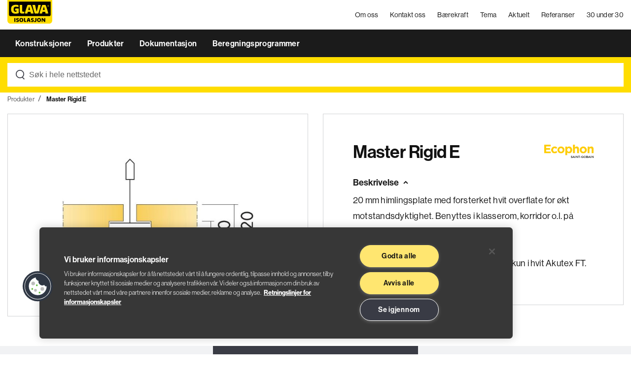

--- FILE ---
content_type: text/html;charset=utf-8
request_url: https://www.glava.no/produkter/master-rigid-e
body_size: 7188
content:
<!DOCTYPE html>
<html xmlns="http://www.w3.org/1999/xhtml" xml:lang="no" lang="no">

<head><!-- OneTrust Cookies Consent Notice start for glava.no -->
        <script src="https://cdn.cookielaw.org/scripttemplates/otSDKStub.js" data-document-language="true" type="text/javascript" charset="UTF-8" data-domain-script="d61b276e-2eb1-401e-928b-90fff094a60d"></script>
        <script type="text/javascript">
            function OptanonWrapper() { }
        </script>
        <!-- OneTrust Cookies Consent Notice end for glava.no --><link rel="stylesheet" href="https://stackpath.bootstrapcdn.com/bootstrap/4.4.1/css/bootstrap.min.css" integrity="sha384-Vkoo8x4CGsO3+Hhxv8T/Q5PaXtkKtu6ug5TOeNV6gBiFeWPGFN9MuhOf23Q9Ifjh" crossorigin="anonymous"><link rel="stylesheet" href="https://cdn.jsdelivr.net/npm/bootstrap-select@1.13.9/dist/css/bootstrap-select.min.css">
        <meta charset="UTF-8" />
        <meta name="viewport" content="width=device-width, initial-scale=1.0, maximum-scale=1" />
        <meta http-equiv="X-UA-Compatible" content="ie=edge" />
        <meta name="facebook-domain-verification" content="joq44i4p2fl6m5cpnhvpf22rqf8hgs" />

        <link rel="apple-touch-icon" sizes="57x57" href="/_/service/no.seeds.glava/asset/0000019bb2814940/images/favicon/redesign-2023/glava/apple-icon-57x57.png">
        <link rel="apple-touch-icon" sizes="60x60" href="/_/service/no.seeds.glava/asset/0000019bb2814940/images/favicon/redesign-2023/glava/apple-icon-60x60.png">
        <link rel="apple-touch-icon" sizes="72x72" href="/_/service/no.seeds.glava/asset/0000019bb2814940/images/favicon/redesign-2023/glava/apple-icon-72x72.png">
        <link rel="apple-touch-icon" sizes="76x76" href="/_/service/no.seeds.glava/asset/0000019bb2814940/images/favicon/redesign-2023/glava/apple-icon-76x76.png">
        <link rel="apple-touch-icon" sizes="114x114" href="/_/service/no.seeds.glava/asset/0000019bb2814940/images/favicon/redesign-2023/glava/apple-icon-114x114.png">
        <link rel="apple-touch-icon" sizes="120x120" href="/_/service/no.seeds.glava/asset/0000019bb2814940/images/favicon/redesign-2023/glava/apple-icon-120x120.png">
        <link rel="apple-touch-icon" sizes="144x144" href="/_/service/no.seeds.glava/asset/0000019bb2814940/images/favicon/redesign-2023/glava/apple-icon-144x144.png">
        <link rel="apple-touch-icon" sizes="152x152" href="/_/service/no.seeds.glava/asset/0000019bb2814940/images/favicon/redesign-2023/glava/apple-icon-152x152.png">
        <link rel="apple-touch-icon" sizes="180x180" href="/_/service/no.seeds.glava/asset/0000019bb2814940/images/favicon/redesign-2023/glava/apple-icon-180x180.png">
        <link rel="icon" type="image/png" sizes="192x192" href="/_/service/no.seeds.glava/asset/0000019bb2814940/images/favicon/redesign-2023/glava/android-chrome-192x192.png">
        <link rel="icon" type="image/png" sizes="32x32" href="/_/service/no.seeds.glava/asset/0000019bb2814940/images/favicon/redesign-2023/glava/favicon-32x32.png">
        <link rel="icon" type="image/png" sizes="96x96" href="/_/service/no.seeds.glava/asset/0000019bb2814940/images/favicon/redesign-2023/glava/favicon-96x96.png">
        <link rel="icon" type="image/png" sizes="16x16" href="/_/service/no.seeds.glava/asset/0000019bb2814940/images/favicon/redesign-2023/glava/favicon-16x16.png">
        <link rel="manifest" href="/_/service/no.seeds.glava/asset/0000019bb2814940/images/favicon/redesign-2023/glava/manifest.json">
        <meta name="msapplication-TileColor" content="#ffffff">
        <meta name="msapplication-TileImage" content="/_/service/no.seeds.glava/asset/0000019bb2814940/images/favicon/redesign-2023/glava/ms-icon-144x144.png">
        <meta name="theme-color" content="#ffffff">
        <meta name="format-detection" content="telephone=no">

        <link href="/_/service/no.seeds.glava/asset/0000019bb2814940/css/styles.min.css" rel="stylesheet" type="text/css" />

        <title>Glava</title>
    <meta name="description" content="20 mm himlingsplate med forsterket hvit overflate for økt motstandsdyktighet. Benyttes i klasserom, korridor o.l. på skoler.

E-kant har tilbaketrukket t-profil. Leveres kun i hvit Akutex FT." />

<meta property="og:title" content="Master Rigid E | Produkter | Ecophon" />
<meta property="og:description" content="20 mm himlingsplate med forsterket hvit overflate for økt motstandsdyktighet. Benyttes i klasserom, korridor o.l. på skoler.

E-kant har tilbaketrukket t-profil. Leveres kun i hvit Akutex FT." />
<meta property="og:site_name" content="Glava - forside" />


<meta property="og:url" content="https://www.glava.no/produkter/master-rigid-e" />

<meta property="og:type" content="article" />
<meta property="og:locale" content="no" />

<meta property="og:image" content="https://www.glava.no/produkter/master-rigid-e/_/image/f1a69a4c-36c1-48a7-b732-bc5238085b75:4fe103effe7914ab6c5161acd7d198aa54110cb0/block-1200-630/venus-e-8646833635968797071.jpg?quality=85" />
<meta property="og:image:width" content="1200" />
<meta property="og:image:height" content="630" />



<meta name="twitter:card" content="summary_large_image" />
<meta name="twitter:title" content="Master Rigid E | Produkter | Ecophon" />
<meta name="twitter:description" content="20 mm himlingsplate med forsterket hvit overflate for økt motstandsdyktighet. Benyttes i klasserom, korridor o.l. på skoler.

E-kant har tilbaketrukket t-profil. Leveres kun i hvit Akutex FT."/>

<meta name="twitter:image:src" content="https://www.glava.no/produkter/master-rigid-e/_/image/f1a69a4c-36c1-48a7-b732-bc5238085b75:4fe103effe7914ab6c5161acd7d198aa54110cb0/block-1200-630/venus-e-8646833635968797071.jpg?quality=85"/>

<meta name="twitter:site" content="@GLAVA_AS"/><title>Master Rigid E | Produkter | Ecophon - Glava - forside</title><!-- Google Tag Manager --><script>dataLayer = [];</script><script>(function(w,d,s,l,i){w[l]=w[l]||[];w[l].push({'gtm.start':new Date().getTime(),event:'gtm.js'});var f=d.getElementsByTagName(s)[0],j=d.createElement(s),dl=l!='dataLayer'?'&l='+l:'';j.async=true;j.src='//www.googletagmanager.com/gtm.js?id='+i+dl;f.parentNode.insertBefore(j,f);})(window,document,'script','dataLayer','GTM-N5F5N4H ');</script><!-- End Google Tag Manager --><style type="text/css">.dgs-video .dgs-video__poster img {
   opacity:1 !important;
}</style></head>

<body class="glava"><!-- Google Tag Manager (noscript) --><noscript><iframe src="//www.googletagmanager.com/ns.html?id=GTM-N5F5N4H " height="0" width="0" style="display:none;visibility:hidden"></iframe></noscript><!-- End Google Tag Manager (noscript) -->

    

    <div class="pop-up-site ie-11">
  <div class="pop-up-site__wrapper">
    <div class="pop-up-site__wrapper--content">

      <a href="javascript:void(0);" class="btn-close-pop-up">
        <img alt="close-pop-up.svg" src="/_/asset/no.seeds.glava:0000019bb2814940/images/icons/close-pop-up.svg">
      </a>

      <div class="articleWrapper">

        <div class="articleWrapper__content">

          <article class="contentArticle"><h2>Oppdater nettleseren din</h2>

<p>Hei! Vi ser at nettleseren din kan være utdatert. Det er ikke sikkert all funksjonalitet eller innhold blir vist på riktig måte. Vi anbefaler deg derfor å oppdatere nettleseren din.</p>

<p><strong>Finn din nettleser her</strong></p>

<p><a href="https://www.google.com/chrome/" target="_blank">Google Chrome (anbefalt)</a></p>

<p><a href="https://www.mozilla.org/en-US/firefox/new/" target="_blank">Mozilla Firefox</a></p>

<p><a href="https://www.microsoft.com/en-us/edge" target="_blank">Microsoft Edge (har erstattet Internet Explorer)</a></p>
</article>

        </div>

      </div>

      <div class="btnWrapper">
        <a href="javascript:void(0);">Lukk og gå til glava.no</a>
      </div>

    </div>
  </div>
</div>


    


    <nav class="mainNav static">
  <header class="header mb-0">

    <div class="mainMenu__wrapper">
      <nav class="main__menu top">
        <div class="container">
          <div class="row">
            <div class="col-lg-12">
              <div class="content">
                <a href="https://www.glava.no/"
                  target="_self"
                  title="Glava - forside"
                  class="main__menu--logo">
                  <div class="logo logo--desktop">
                    
    
    <img alt=""
        src="https://www.glava.no/produkter/master-rigid-e/_/image/b456a0ee-cdb0-4efa-b5d8-a856c57ce931:dcae38e96e688c62a7b8713a34301bf4df16fde5/width-800/glava-standard-vector.svg"
        title="glava-standard-vector" class="logo-dark"
    >

                    <!-- <div th:if="${footer.footer_logo}"
                        th:insert="~{../../../views/image.html :: image(imgObj=${footer.footer_logo}, imgClass='logo-light')}"
                        th:remove="tag">
                    </div> -->
                  </div>
                  <div class="logo logo--mobile">
                    
    
    <img alt=""
        src="https://www.glava.no/produkter/master-rigid-e/_/image/b57c06e3-5a89-4fab-b5a6-3642dc120415:d93687f84a2dfc53b8735aa26d76eb8ace7a45b2/width-800/Glava%20Isolasjon%20Logo.svg"
        title="Glava Isolasjon Logo" class="logo-dark"
    >

                  </div>
                </a>
                <div class="mobileIcons">
                  <a href="https://www.glava.no/om-oss"
                    target="_self"
                    title="Om oss"
                    class="main__menu--item hide-responsive">Om oss</a><a href="https://www.glava.no/kontakt-oss"
                    target="_self"
                    title="Kontakt oss"
                    class="main__menu--item hide-responsive">Kontakt oss</a><a href="https://www.glava.no/baerekraft"
                    target="_self"
                    title="Bærekraft"
                    class="main__menu--item hide-responsive">Bærekraft</a><a href="https://www.glava.no/tema"
                    target="_self"
                    title="Tema"
                    class="main__menu--item hide-responsive">Tema</a><a href="https://www.glava.no/aktuelt"
                    target="_self"
                    title="Aktuelt"
                    class="main__menu--item hide-responsive">Aktuelt</a><a href="https://www.glava.no/referanser"
                    target="_self"
                    title="Referanser"
                    class="main__menu--item hide-responsive">Referanser</a><a href="https://www.glava.no/30-under-30"
                    target="_self"
                    title="30 under 30"
                    class="main__menu--item hide-responsive">30 under 30</a>
                  <a href="javascript:void(0);"
                    title=""
                    class="main__menu--item dropDown search"
                    data-item-menu="search"></a>
                  <a href="javascript:void(0);"
                    title=""
                    class="main__menu--item menu-hamburguer">
                      <div class="hamburger-menu">
                        <div class="bar"></div>
                      </div>
                  </a>
                </div>
              </div>
            </div>
          </div>
        </div>
      </nav>
      <nav class="main__menu main__menuDropDown bot hide-responsive">
        <div class="container">
          <div class="row">
            <div class="col-lg-12">
              <div class="hide-responsive">
                <a href="https://www.glava.no/konstruksjoner"
                  title="Konstruksjoner"
                  class="main__menu--item"
                  data-item-menu="1">
                  Konstruksjoner
                </a><a href="https://www.glava.no/produkter"
                  title="Produkter"
                  class="main__menu--item"
                  data-item-menu="2">
                  Produkter
                </a><a href="https://www.glava.no/dokumentasjon"
                  title="Dokumentasjon"
                  class="main__menu--item"
                  data-item-menu="3">
                  Dokumentasjon
                </a><a href="https://www.glava.no/beregningsprogrammer"
                  title="Beregningsprogrammer"
                  class="main__menu--item"
                  data-item-menu="4">
                  Beregningsprogrammer
                </a>
              </div>
            </div>
          </div>
        </div>
      </nav>
    </div>

    <div class="header__bottom search">
      <div class="container">
        <div class="row">
          <div class="col-lg-12">

            <div class="searchbar__wrapper searchbar-autocomplete searchbar-autocomplete--clean">
              <form action=https://www.glava.no/sok>
                <div class="form-group searchbar">
                  <input class="searchbar-autocomplete__input form-control" id="autocompleteHeader" type="text" name="s" placeholder="Søk i hele nettstedet" autocomplete="off" data-autocomplete-service="https://www.glava.no/produkter/master-rigid-e/_/service/no.seeds.glava/autocomplete" />
                  <div class="result-autocomplete">
                    <div class="result-autocomplete__text">Ser du etter ...</div>
                    <div class="items"></div>
                    <div class="result-autocomplete__text">Kategorier</div>
                    <div class="category"></div>
                    <div class="seeAll"></div>
                  </div>
                </div>
              </form>
            </div>

          </div>
        </div>
      </div>
    </div>

    <div class="dropDownMenu">
      <div class="dropDownMenu__wrapper">
        <div class="container">

          <div class="dropDownItems" data-item-menu-target="1">
            <div class="row">
              <div class="col-md-3 offset-md-1">
                <span class="dropDownMenu__wrapper--item see-all">
                  <a href="javascript:void(0)">
                    
                  </a>
                </span>
              </div>
            </div>
            <div class="row">
              
            </div>
          </div>

          <div class="dropDownItems" data-item-menu-target="2">
            <div class="row">
              <div class="col-md-3 offset-md-1">
                <span class="dropDownMenu__wrapper--item see-all">
                  <a href="javascript:void(0)">
                    
                  </a>
                </span>
              </div>
            </div>
            <div class="row">
              
            </div>
          </div>

          <div class="dropDownItems" data-item-menu-target="3">
            <div class="row">
              <div class="col-md-3 offset-md-1">
                <span class="dropDownMenu__wrapper--item see-all">
                  <a href="javascript:void(0)">
                    
                  </a>
                </span>
              </div>
            </div>
            <div class="row">
              
            </div>
          </div>

          <div class="dropDownItems" data-item-menu-target="4">
            <div class="row">
              <div class="col-md-3 offset-md-1">
                <span class="dropDownMenu__wrapper--item see-all">
                  <a href="javascript:void(0)">
                    
                  </a>
                </span>
              </div>
            </div>
            <div class="row">
              
            </div>
          </div>

          <div class="dropDownItems search"
               data-item-menu-target="search">

            <div class="row">
              <div class="col-lg-10 offset-lg-1">
                <div class="search__wrapper">
                  <form action=https://www.glava.no/sok>
                    <div class="form-group searchbar">
                      <input type="search"
                             class="form-control"
                             name="s"
                             autocomplete="off"
                             placeholder="" />
                      <button class="arrow-button"><img src="/_/asset/no.seeds.glava:0000019bb2814940/images/icons/search-arrow-icon-light.svg"
                             alt="Search"
                             title="Search" /></button>
                    </div>
                  </form>
                </div>
              </div>
            </div>

          </div>

        </div>
        <div class="overlayPage"></div>
      </div>
    </div>

    <div class="sideBarMenu">
      <div class="sideBarMenu__wrapper">

        <div class="sideBarMenu__wrapper--content">
          <div class="items">
            <span class="">
              <a href="https://www.glava.no/konstruksjoner"
                 title="Konstruksjoner"
                 class="item noDropDownTitle">Konstruksjoner</a>

            </span><span class="">
              <a href="https://www.glava.no/produkter"
                 title="Produkter"
                 class="item noDropDownTitle">Produkter</a>

            </span><span class="">
              <a href="https://www.glava.no/dokumentasjon"
                 title="Dokumentasjon"
                 class="item noDropDownTitle">Dokumentasjon</a>

            </span><span class="">
              <a href="https://www.glava.no/beregningsprogrammer"
                 title="Beregningsprogrammer"
                 class="item noDropDownTitle">Beregningsprogrammer</a>

            </span>

            <span>
              <a href="https://www.glava.no/om-oss"
                 target="_self"
                 title="Om oss"
                 class="item">
                Om oss
              </a>
            </span><span>
              <a href="https://www.glava.no/kontakt-oss"
                 target="_self"
                 title="Kontakt oss"
                 class="item">
                Kontakt oss
              </a>
            </span><span>
              <a href="https://www.glava.no/baerekraft"
                 target="_self"
                 title="Bærekraft"
                 class="item">
                Bærekraft
              </a>
            </span><span>
              <a href="https://www.glava.no/tema"
                 target="_self"
                 title="Tema"
                 class="item">
                Tema
              </a>
            </span><span>
              <a href="https://www.glava.no/aktuelt"
                 target="_self"
                 title="Aktuelt"
                 class="item">
                Aktuelt
              </a>
            </span><span>
              <a href="https://www.glava.no/referanser"
                 target="_self"
                 title="Referanser"
                 class="item">
                Referanser
              </a>
            </span><span>
              <a href="https://www.glava.no/30-under-30"
                 target="_self"
                 title="30 under 30"
                 class="item">
                30 under 30
              </a>
            </span>

            <span>
              <a href="https://www.glava.no/jobbe-i-glava/ledige-stillinger"
                 target="_self"
                 title="Ledige stillinger"
                 class="item">Ledige stillinger</a>
            </span><span>
              <a href="https://www.glava.no/jobbe-i-glava"
                 target="_self"
                 title="Jobbe hos oss"
                 class="item">Jobbe hos oss</a>
            </span><span>
              <a href="https://www.glava.no/prislister-og-fraktlister"
                 target="_self"
                 title="Prislister"
                 class="item">Prislister</a>
            </span><span>
              <a href="https://www.glava.no/kontakt-oss/teknisk-support"
                 target="_self"
                 title="Teknisk support"
                 class="item">Teknisk support</a>
            </span>

            <span>
              <a href="https://www.glava.no/om-oss/personvern-i-glava"
                 target="_self"
                 title="Personvern"
                 class="item">Personvern</a>
            </span><span>
              <a href="https://www.glava.no/om-oss/bruk-av-cookies"
                 target="_self"
                 title="Bruk av cookies"
                 class="item">Bruk av cookies</a>
            </span>
          </div>

        </div>
      </div>

      <div class="overlayPage"></div>
    </div>

  </header>
</nav>



<nav class="mainNav fixed" aria-hidden="true">
  <header class="header">

    <div class="mainMenu__wrapper">

      <div class="container">
        <div class="row">
          <div class="col-lg-12">

            <nav class="main__menu top">
              <a href="https://www.glava.no/om-oss"
                target="_self"
                title="Om oss"
                class="main__menu--item hide-responsive">Om oss</a><a href="https://www.glava.no/kontakt-oss"
                target="_self"
                title="Kontakt oss"
                class="main__menu--item hide-responsive">Kontakt oss</a><a href="https://www.glava.no/baerekraft"
                target="_self"
                title="Bærekraft"
                class="main__menu--item hide-responsive">Bærekraft</a><a href="https://www.glava.no/tema"
                target="_self"
                title="Tema"
                class="main__menu--item hide-responsive">Tema</a><a href="https://www.glava.no/aktuelt"
                target="_self"
                title="Aktuelt"
                class="main__menu--item hide-responsive">Aktuelt</a><a href="https://www.glava.no/referanser"
                target="_self"
                title="Referanser"
                class="main__menu--item hide-responsive">Referanser</a><a href="https://www.glava.no/30-under-30"
                target="_self"
                title="30 under 30"
                class="main__menu--item hide-responsive">30 under 30</a>

                <a href="https://www.glava.no/"
                  target="_self"
                  title="Glava - forside"
                  class="main__menu--logo"
                  tabindex="-1">
                  <div class="logo logo--desktop">
                    
    
    <img alt=""
        src="https://www.glava.no/produkter/master-rigid-e/_/image/b456a0ee-cdb0-4efa-b5d8-a856c57ce931:dcae38e96e688c62a7b8713a34301bf4df16fde5/width-800/glava-standard-vector.svg"
        title="glava-standard-vector" class="logo-dark"
    >


                    <!-- <div th:if="${footer.footer_logo}"
                        th:insert="~{../../../views/image.html :: image(imgObj=${footer.footer_logo}, imgClass='logo-light')}"
                        th:remove="tag">
                    </div> -->
                  </div>
                  <div class="logo logo--mobile">
                    
    
    <img alt=""
        src="https://www.glava.no/produkter/master-rigid-e/_/image/b57c06e3-5a89-4fab-b5a6-3642dc120415:d93687f84a2dfc53b8735aa26d76eb8ace7a45b2/width-800/Glava%20Isolasjon%20Logo.svg"
        title="Glava Isolasjon Logo" class="logo-dark"
    >

                  </div>
                </a>

                <div class="mobileIcons">
                  <a href="javascript:void(0);"
                  title=""
                  class="main__menu--item dropDown search"
                  data-item-menu="search"></a>
                  <a href="javascript:void(0);"
                    title=""
                    class="main__menu--item menu-hamburguer">
                      <div class="hamburger-menu">
                        <div class="bar"></div>
                      </div>
                  </a>
                </div>
            </nav>

            <nav class="main__menu main__menuDropDown  bot">
              <div class="hide-responsive">
                <a href="https://www.glava.no/konstruksjoner"
                  title="Konstruksjoner"
                  class="main__menu--item"
                  tabindex="-1" data-item-menu="1">
                  Konstruksjoner
                </a><a href="https://www.glava.no/produkter"
                  title="Produkter"
                  class="main__menu--item"
                  tabindex="-1" data-item-menu="2">
                  Produkter
                </a><a href="https://www.glava.no/dokumentasjon"
                  title="Dokumentasjon"
                  class="main__menu--item"
                  tabindex="-1" data-item-menu="3">
                  Dokumentasjon
                </a><a href="https://www.glava.no/beregningsprogrammer"
                  title="Beregningsprogrammer"
                  class="main__menu--item"
                  tabindex="-1" data-item-menu="4">
                  Beregningsprogrammer
                </a>
              </div>
            </nav>

            <div class="header__bottom search">
              <div class="searchbar__wrapper searchbar-autocomplete searchbar-autocomplete--clean">
                <form action=https://www.glava.no/sok>
                  <div class="form-group searchbar">
                    <input class="searchbar-autocomplete__input form-control" tabindex="-1" id="autocompleteHeaderFixed"  type="text" name="s" placeholder="Søk i hele nettstedet" autocomplete="off" data-autocomplete-service="https://www.glava.no/produkter/master-rigid-e/_/service/no.seeds.glava/autocomplete" />
                    <div class="result-autocomplete">
                      <div class="result-autocomplete__text">Ser du etter ...</div>
                      <div class="items"></div>
                      <div class="result-autocomplete__text">Kategorier</div>
                      <div class="category"></div>
                      <div class="seeAll"></div>
                    </div>
                  </div>
                </form>
              </div>
            </div>

          </div>
        </div>
      </div>

    </div>

    <div class="dropDownMenu">
      <div class="dropDownMenu__wrapper">
        <div class="container">

          <div class="dropDownItems search"
               data-item-menu-target="search">

            <div class="row">
              <div class="col-lg-10 offset-lg-1">
                <div class="search__wrapper">
                  <form action=https://www.glava.no/sok>
                    <div class="form-group searchbar">
                      <input type="search"
                             class="form-control"
                             name="s"
                             autocomplete="off"
                             placeholder="" />
                      <button class="arrow-button"><img src="/_/asset/no.seeds.glava:0000019bb2814940/images/icons/search-arrow-icon-light.svg"
                             alt="Search"
                             title="Search" /></button>
                    </div>
                  </form>
                </div>
              </div>
            </div>

          </div>

        </div>
        <div class="overlayPage"></div>
      </div>
    </div>

  </header>
</nav>


    

    <div class="" data-portal-region="main">
        
            <main data-portal-component-type="layout">
  <div class="product-page" data-product-id="60581ba7cff47e000d3438d0" data-store-visits-service="/produkter/master-rigid-e/_/service/no.seeds.glava/store-visits">

    <!-- This is the same breadcrumbs as the other pages, but with the class "breadcrumbs--slash" -->
    <div class="container">
      <div class="row">
        <div class="col-lg-12">
          <ol class="breadcrumbs breadcrumbs--slash" itemscope itemtype="https://schema.org/BreadcrumbList">
            <li itemprop="itemListElement" itemscope itemtype="https://schema.org/ListItem">
              <a class="item" itemprop="item" href="https://www.glava.no/produkter">
                <span itemprop="name">Produkter</span>
              </a>
              
              <meta itemprop="position" content="1" />
            </li>
            <li itemprop="itemListElement" itemscope itemtype="https://schema.org/ListItem">
              
              <span class="item" itemprop="item" itemid="https://www.glava.no/produkter/master-rigid-e">
                <span itemprop="name">Master Rigid E</span>
              </span>
              <meta itemprop="position" content="2" />
            </li>
          </ol>
        </div>
      </div>
    </div>

    <section class="product-page__header">
      <div class="container">
        <div class="row">
          <div class="col-lg-6 product-image">
            <figure>
              
    
    <img alt=""
        src="https://www.glava.no/produkter/master-rigid-e/_/image/f1a69a4c-36c1-48a7-b732-bc5238085b75:4fe103effe7914ab6c5161acd7d198aa54110cb0/width-593/venus-e-8646833635968797071.jpg"
        title="venus-e-8646833635968797071"
    >

            </figure>
          </div>
          <div class="col-lg-6 product-description">
            <div class="wrapper">
              <div class="product-name">
                <h1>Master Rigid E</h1>
                <img src="https://www.glava.no/_/service/no.seeds.glava/asset/0000019bb2814940/images/Ecophon_Logo.jpg" alt="ecophon" />
              </div>
              <div class="description-dropdown">
                <button class="dropdown-title">Beskrivelse</button>
                <div class="dropdown-content">
                  <p>20 mm himlingsplate med forsterket hvit overflate for økt motstandsdyktighet. Benyttes i klasserom, korridor o.l. på skoler.<br><br>E-kant har tilbaketrukket t-profil. Leveres kun i hvit Akutex FT.</p>
                </div>
              </div>
              
            </div>
          </div>
        </div>
      </div>
    </section>

    <div class="product-tabs">

      <!-- Tab links -->
      <section class="product-tabs__links">
        <div class="color-background">
          <div class="container">
            <div class="row">
              <div class="col-12">
                <div class="wrapper">
                  <button
                    class="tab-link"
                    onclick="openProductTab(event, &#39;documentation-tab&#39;)" data-id="documentation-tab" data-anchor="dokumentasjon"
                  >
                    <span>Dokumentasjon</span>
                  </button><button
                    class="tab-link active"
                    onclick="openProductTab(event, &#39;table-tab&#39;)" data-id="table-tab" data-anchor="produktdata"
                  >
                    <span>Produktdata</span>
                  </button><button
                    class="tab-link"
                    onclick="openProductTab(event, &#39;related-products-tab&#39;)" data-id="related-products-tab" data-anchor="relaterte-produkter"
                  >
                    <span>Relaterte produkter</span>
                  </button>
                </div>
              </div>
            </div>
          </div>
        </div>
      </section>

      <!-- If only one tab is available -->
      <!-- SHOW "product-tabs__category-title" -->
      <!-- and HIDE "product-tabs__links" -->
      

      <div class="product-tabs__tabs">
        <div class="container">
          <div class="row">
            <div class="col-12">
              <!-- Description Tab content -->
              <section id="description-tab" class="tabcontent">
                <div class="row">
                  <div class="col-xl-6 offset-xl-1 col-lg-9 offset-lg-1">
                    
                  </div>
                </div>
              </section>

              <!-- Documentation Tab content -->
              <section id="documentation-tab" class="tabcontent">
                <ul class="doc-list">
                  <li>
                    <h4>Produktdatablad Ecophon Master Rigid E</h4>
                    <div class="buttons">
                      <button class="btn btn--share" data-document-url="https://www.glava.no/produkter/master-rigid-e/master-rigid-e-product-se.pdf">Del</button>
                      <a href="https://www.glava.no/produkter/master-rigid-e/master-rigid-e-product-se.pdf" target="_blank" class="btn btn--download">Last ned</a>
                    </div>
                    <a style="display: none" class="copy" title="">Link kopiert til clip-board</a>
                  </li>
                  <li>
                    <h4>FDV Ecophon - Vedlikeholdsanvisninger</h4>
                    <div class="buttons">
                      <button class="btn btn--share" data-document-url="https://www.glava.no/produkter/master-rigid-e/fdv-vedlikeholdsanvisninger-ecophon.pdf">Del</button>
                      <a href="https://www.glava.no/produkter/master-rigid-e/fdv-vedlikeholdsanvisninger-ecophon.pdf" target="_blank" class="btn btn--download">Last ned</a>
                    </div>
                    <a style="display: none" class="copy" title="">Link kopiert til clip-board</a>
                  </li>
                  <li>
                    <h4>DOP Ecophon Master</h4>
                    <div class="buttons">
                      <button class="btn btn--share" data-document-url="https://www.glava.no/produkter/master-rigid-e/dop-e002-2022-03-07-master.pdf">Del</button>
                      <a href="https://www.glava.no/produkter/master-rigid-e/dop-e002-2022-03-07-master.pdf" target="_blank" class="btn btn--download">Last ned</a>
                    </div>
                    <a style="display: none" class="copy" title="">Link kopiert til clip-board</a>
                  </li>
                  <li>
                    <h4>M1 Sertifikat Ecophon Focus, Master, Solo, Combison</h4>
                    <div class="buttons">
                      <button class="btn btn--share" data-document-url="https://www.glava.no/produkter/master-rigid-e/m1-ecophon-focus-master-solo-combison-1.pdf">Del</button>
                      <a href="https://www.glava.no/produkter/master-rigid-e/m1-ecophon-focus-master-solo-combison-1.pdf" target="_blank" class="btn btn--download">Last ned</a>
                    </div>
                    <a style="display: none" class="copy" title="">Link kopiert til clip-board</a>
                  </li>
                  <li>
                    <h4>EPD Ecophon Master Rigid</h4>
                    <div class="buttons">
                      <button class="btn btn--share" data-document-url="https://www.glava.no/produkter/master-rigid-e/epd-ecophon-master-rigid.pdf">Del</button>
                      <a href="https://www.glava.no/produkter/master-rigid-e/epd-ecophon-master-rigid.pdf" target="_blank" class="btn btn--download">Last ned</a>
                    </div>
                    <a style="display: none" class="copy" title="">Link kopiert til clip-board</a>
                  </li>
                </ul>
              </section>

              <!-- Table Tab content -->
              <section id="table-tab" class="tabcontent active">
                <div class="card-body card-body__content">
                  <div class="row">
  <div class="col-12">
    <div class="table__container">
      <div class="deduction-table" data-header_rows="2" data-label_cols="0">
        <div class="table-wrapper">
          <div class="table-scroller table-glava">
             <table>                        <thead>                          <tr>                            <th rowspan="2">Dimension/ beskrivelse</th>                            <th colspan="4">INNHOLD PR. PAKKE</th>                            <th rowspan="2">NOBB-nr</th>                            <th rowspan="2">Varenr</th>                          </tr>                          <tr>                            <th>stk</th><th>&nbsp;</th><th>m²</th><th>m³</th>                          </tr>                        </thead>                        <tbody>                                        <tr productid="60581f60e21b84000c2e2e73">               <td>20 x 600 x 600 mm</td>               <td>20</td><td>*</td><td>7.20</td><td>0.16</td>                              <td>46429422</td>               <td>782905</td>            </tr>            <tr productid="60581f6052faff000ce96eb7">               <td>20 x 600 x 1200 mm</td>               <td>10</td><td>*</td><td>7.20</td><td>0.16</td>                              <td>46429766</td>               <td>782906</td>            </tr>                        </tbody></table>                        <caption>* Ikke lagerført, leveres på bestilling, minstekvantum kan forekomme.</caption>                
          </div>
        </div>
      </div>
    </div>
  </div>
</div>

                </div>
              </section>

              <!-- Related Products Tab content -->
              <section id="related-products-tab" class="tabcontent">
                <div class="row">
                  <!-- This is the same product list that is in the "new-search-products" page -->
                  <!-- But without buttons -->
                  <div class="col-lg-12 list-wrapper">
                    <div class="product-list product-list--grid-view">
                      <div class="product-list__item">
                        <div class="wrapper">
                          <a href="/produkter/master-rigid-gamma-dp">
                            <div class="image-wrapper">
                              <figure class="img aspectRatio--1x1">
                                <img
                                  src="https://www.glava.no/produkter/master-rigid-e/_/image/ae6913f0-b4bd-41d0-9fd6-508740e85728:52e4961497bda82a0c86efa47ffe12aac1d061a0/width-800/rigid-dp-detalj.jpg"
                                  title="rigid-dp-detalj"
                                />
                              </figure>
                            </div>
                            <div class="description">
                              <h2>Master Rigid Gamma Dp</h2>
                            </div>
                          </a>
                        </div>
                      </div>
                      <div class="product-list__item">
                        <div class="wrapper">
                          <a href="/produkter/master-rigid-gamma-e">
                            <div class="image-wrapper">
                              <figure class="img aspectRatio--1x1">
                                <img
                                  src="https://www.glava.no/produkter/master-rigid-e/_/image/79f7c12c-5068-4204-ab31-49673b1ad6cb:4fe103effe7914ab6c5161acd7d198aa54110cb0/width-800/venus-e-2406086225899158714.jpg"
                                  title="venus-e-2406086225899158714"
                                />
                              </figure>
                            </div>
                            <div class="description">
                              <h2>Master Rigid Gamma E</h2>
                            </div>
                          </a>
                        </div>
                      </div>
                    </div>
                  </div>
                </div>
              </section>

              <!-- Related Solutions Tab content -->
              <section id="related-solutions-tab" class="tabcontent">
                <div class="list-wrapper">
                  <div class="solution-list__list">
                    
                  </div>
                </div>
              </section>
            </div>
          </div>
        </div>
      </div>
    </div>
  </div>
</main>

        
    </div>

    <footer>

  <div class="container">

    <div class="row content__wrapper">
      <div class="col-lg-12">
        <div class="logo__Wrapper top">
          
    
    <img alt=""
        src="https://www.glava.no/produkter/master-rigid-e/_/image/680e88aa-8a2f-4a85-8221-3d9d73944f93:94822e84535bbd44bc4eee111cd40f5b35f41288/width-800/glava-negative-vector.svg"
        title="glava-negative-vector" class="logo__Wrapper--logo"
    >

        </div>
      </div>
      <div class="col-lg-4">
        <div class="logo__Wrapper">
          
    
    <img alt=""
        src="https://www.glava.no/produkter/master-rigid-e/_/image/680e88aa-8a2f-4a85-8221-3d9d73944f93:94822e84535bbd44bc4eee111cd40f5b35f41288/width-800/glava-negative-vector.svg"
        title="glava-negative-vector" class="logo__Wrapper--logo"
    >

        </div>
      </div>
      <div class="col-lg-8">
        <div class="contentRow"><p>Om oss<br>
<a href="https://www.glava.no/baerekraft">Miljø og bærekraft</a><br>
<a href="https://www.glava.no/jobbe-i-glava">Jobbe hos oss</a><br>
<a href="https://www.glava.no/jobbe-i-glava/ledige-stillinger">Ledige stillinger</a><br>
<a href="/om-oss/personvern-i-glava">Personvern</a><br>
<a href="https://www.glava.no/om-oss/apenhetsloven" target="_blank">Åpenhetsloven</a><br>
<a href="/om-oss/bruk-av-cookies">Bruk av cookies</a></p>

<p>Snarveier<br>
<a href="/produkter/master-rigid-e/_/attachment/download/77163d95-458b-42d1-b19d-2241ecdfd6f7:8ff80a229491ea007d66400752d46bd360814435/Informasjon%20til%20naboer%202024.pdf">Nabovarsel</a><br>
<a href="/produkter/master-rigid-e/_/attachment/inline/e15d9687-84b3-4ec2-8360-a815da0cebe6:df4f10dda357b49fec56fd84218d7d5be18490ff/Avfallsplan%20for%20Gre%C3%A5ker%20kai%202025.pdf">Avfallsplan for Greåker kai 2025</a><br>
<a href="https://www.glava.no/prislister-og-fraktlister">Pris- og fraktlister</a><br>
<a href="https://www.glava.no/aktuelt/nettbutikk">Nettbutikk</a><br>
&nbsp;</p>

<p>Merkevare<br>
<a href="/tema/lettvektlosninger-og-produkter-for-marine-offshore">Marine &amp; offshore</a><br>
<a href="https://www.glava.no/om-oss/om-glavatech">Glavatech</a><br>
<a href="https://gyproc.no">Gyproc®</a><br>
<a href="https://weber-norge.no">Weber</a></p>

<p>Support<br>
<a href="https://www.glava.no/kontakt-oss">Kontakt oss</a><br>
<a href="/kontakt-oss/vanlige-sporsmal">Ofte stilte spørsmål</a><br>
<a href="https://www.glava.no/kontakt-oss/teknisk-support">Teknisk support</a><br>
<a href="/kontakt-oss/produksjon-bestiling-og-levering-copy">Ordre og levering</a><br>
<a href="/kontakt-oss/produksjon-bestiling-og-levering-copy/informasjon-om-faktura-adresse">Faktura adresse</a></p>
</div>
      </div>
    </div>

    <div class="row content__wrapper">
      <div class="offset-lg-4 col-lg-8">
        <div class="contentRow address"><p><sub>Glava AS</sub><br>
Nybråtveien 2<br>
1832&nbsp; Askim<br>
<a href="https://goo.gl/maps/2surTywrbhH6W5Ry8">Se på kart</a></p>

<p><sub>Saint-Gobain Byggevarer</sub><br>
Sandstuveien 68<br>
0680 Oslo<br>
<a href="https://goo.gl/maps/FYhPAN5PVrB3TPyv9">Se på kart</a></p>
</div>
      </div>
    </div>


    


  </div>

</footer>


    <script src="/_/service/no.seeds.glava/asset/0000019bb2814940/libs/jquery/dist/jquery.min.js" ></script>
    <script src="/_/service/no.seeds.glava/asset/0000019bb2814940/js-src/global/sly.min.js" ></script>
    <script src="/_/service/no.seeds.glava/asset/0000019bb2814940/js/app.min.js" ></script>
    <script src="/_/service/no.seeds.glava/asset/0000019bb2814940/js/jquery-cookie.min.js" ></script>
    <script src="/_/service/no.seeds.glava/asset/0000019bb2814940/js/popup-trigger.min.js" ></script>
<script src="/_/service/no.seeds.glava/asset/0000019bb2814940/js/autocomplete.js" ></script><script src="/_/service/no.seeds.glava/asset/0000019bb2814940/js/global-banner.js" ></script><script src="https://cdn.jsdelivr.net/npm/popper.js@1.16.0/dist/umd/popper.min.js" integrity="sha384-Q6E9RHvbIyZFJoft+2mJbHaEWldlvI9IOYy5n3zV9zzTtmI3UksdQRVvoxMfooAo" crossorigin="anonymous"></script><script src="https://stackpath.bootstrapcdn.com/bootstrap/4.4.1/js/bootstrap.min.js" integrity="sha384-wfSDF2E50Y2D1uUdj0O3uMBJnjuUD4Ih7YwaYd1iqfktj0Uod8GCExl3Og8ifwB6" crossorigin="anonymous"></script><script src="https://cdn.jsdelivr.net/npm/bootstrap-select@1.13.9/dist/js/bootstrap-select.min.js"></script><script src="/_/service/no.seeds.glava/asset/0000019bb2814940/js/new-product-page.js" ></script><script src="/_/service/no.seeds.glava/asset/0000019bb2814940/js/table-product.js" ></script><script src="/_/service/no.seeds.glava/asset/0000019bb2814940/js/table.js" ></script><script src="/_/service/no.seeds.glava/asset/0000019bb2814940/js/solution-list.js" ></script><script type="text/javascript" src="/_Incapsula_Resource?SWJIYLWA=719d34d31c8e3a6e6fffd425f7e032f3&ns=2&cb=308291652" async></script></body>

</html>


--- FILE ---
content_type: application/javascript
request_url: https://www.glava.no/_/service/no.seeds.glava/asset/0000019bb2814940/js/solution-list.js
body_size: 2635
content:
function _typeof(t){return(_typeof="function"==typeof Symbol&&"symbol"==typeof Symbol.iterator?function(t){return typeof t}:function(t){return t&&"function"==typeof Symbol&&t.constructor===Symbol&&t!==Symbol.prototype?"symbol":typeof t})(t)}function _defineProperty(t,e,n){return(e=_toPropertyKey(e))in t?Object.defineProperty(t,e,{value:n,enumerable:!0,configurable:!0,writable:!0}):t[e]=n,t}function _toPropertyKey(t){t=_toPrimitive(t,"string");return"symbol"==_typeof(t)?t:t+""}function _toPrimitive(t,e){if("object"!=_typeof(t)||!t)return t;var n=t[Symbol.toPrimitive];if(void 0===n)return("string"===e?String:Number)(t);n=n.call(t,e||"default");if("object"!=_typeof(n))return n;throw new TypeError("@@toPrimitive must return a primitive value.")}var currentRequest=void 0;function hideSolutionTags(){$(".solution-list__item .tags").removeClass("hasHiddenTags"),$(".solution-list__item .tags .tag").removeClass("active"),$(".solution-list__item .tags").each(function(){var n=$(this),i=$(this).find(".tag"),a=0;$(i).each(function(t){var e=$(this);(a+=e.outerWidth(!0))<n.width()&&e.addClass("active"),a>n.width()-34&&(e.removeClass("active"),n.addClass("hasHiddenTags")),t===i.length-1&&a<=n.width()&&(e.addClass("active"),n.removeClass("hasHiddenTags"))})})}function handleApplyAsideFilters(){$(document).on("change","input[type=checkbox]",function(t){var e=!$(this).attr("checked");$(this).attr("checked",!$(this).attr("checked")),"bruksomrade"===$(this).attr("name")&&e&&!$("#spesifisering-filter").parent().hasClass("active")&&$("#spesifisering-filter").siblings(".accordion-header").find("button").trigger("click"),$("form#solution-list-form").submit()}),$(document).on("click",".brands-list button",function(t){$(this).toggleClass("active"),$("form#solution-list-form").submit()})}function handleFormSubmit(){$("form#solution-list-form").submit(function(t){t.preventDefault();var t=$(this).data("service-search-url"),e=getFilters(),e={term:$("input#solution-find").val(),merkevare:e.merkevare,bygg:e.bygg,spesifisering:e.spesifisering,bruksomrade:e.bruksomrade},e=(handleParametersOnURL(e),e.contentType="solution",getStringQueryParams(e));currentRequest&&currentRequest.abort(),$(".loading-animation").show(),currentRequest=$.ajax({url:t+e,success:function(t){var e=function(t){return t.map(function(t){return'<a class="tag">'.concat(t,"</a>")}).toString().replaceAll(",","")},n=function(t){return t.link?'\n            <img\n              src="'.concat(t.link,'"\n              title="').concat(t.title||"",'"\n              alt="').concat(t.alt||"",'"\n            />\n          '):""};t&&t.solutions&&($("section.solution-list__list").empty(),$("section.solution-list__list").append(t.solutions.map(function(t){return'\n          <div class="solution-list__item">\n            <div class="wrapper">\n              <a href="'.concat((t=t)&&t.url||"",'">\n                <div class="image-wrapper">\n                  <figure class="img aspectRatio--320x212">\n                  ').concat(t&&t.mainImage&&n(t.mainImage)||"",'\n                  </figure>\n                </div>\n                <h2 class="description">').concat(t&&t.header||"",'</h2>\n              </a>\n              <div class="tags">\n                ').concat(t&&t.solutionTagTitles&&e(t.solutionTagTitles),"\n                <button class='btn-show-more' aria-label='Show more tags'></button>\n              </div>\n            </div>\n          </div>\n        ")})),hideSolutionTags(),$(".aside-filter-top__result-number").text("Viser ".concat(t.total," konstruksjoner"))),$(".brands-list button.active").length?$(".brands-list--remove").removeClass("hidden"):$(".brands-list--remove").addClass("hidden"),t.usedSolutionTags&&($(".aside-filter__search--mobile input").attr("data-options",JSON.stringify(t.usedSolutionTags)),t.usedSolutionTags.forEach(function(e){var t=$("#".concat(e.name,"-filter .aside-filter__search")),n=(t.find("input[type=text]").attr("data-options",e.tagsAsString),$("#".concat(e.name,"-filter .filter-list"))),i=n.siblings(".btn.btn--show-all"),a=[],o=(n.find("input[type=checkbox]:checked").each(function(){a.push($(this).attr("value"))}),n.find("input[type=checkbox]:checked").parent().parent()),r=(n.empty(),n.append(o),o.length);e.tags.forEach(function(t){a.includes(t.name)||r++,r<=10&&!a.includes(t.name)&&n.append(buildFilterOption(t.display,e.name,t.name))}),shouldElementBeHidden(i,r<=10),shouldElementBeHidden(t,r<=20)})),t&&t.pageButtons&&($(".pagination nav ul").empty(),$(".pagination nav ul").append(t.pageButtons.map(function(t){return e="",e="page"===(t=t).action?'\n              <button\n                class="'.concat(t.active?"active":"",'"\n                aria-current="').concat(t.active,'"\n                aria-label="').concat(t.buttonAriaLabel,'"\n                data-page="').concat(t.page,'"\n              >\n                ').concat(t.text,"\n              </button>\n            "):"loading"===t.action?"<button>".concat(t.text,"</button>"):'\n              <button\n                aria-label="'.concat(t.buttonAriaLabel,'"\n                data-page="').concat(t.page,'"\n              >\n                <span class="arrow-icon"></span>\n              </button>\n            '),'<li class="'.concat(t.parentClass,'">').concat(e,"</li>");var e})))},complete:function(){$(".loading-animation").hide()}})})}function handleSearchFilters(){var i;$(".aside-filter__search--mobile input").on("keydown",function(t){var e=this,n=$(this).attr("data-options");n&&(n=JSON.parse($(this).attr("data-options")),clearTimeout(i),i=setTimeout(function(){var r=$(e).val().toLowerCase();n.forEach(function(n){var i=$("#".concat(n.name,"-filter .filter-list")),t=i.siblings(".btn.btn--show-all"),a=[],e=(i.find("input[type=checkbox]:checked").each(function(){a.push($(this).attr("value"))}),i.find("input[type=checkbox]:checked").parent().parent()),o=(i.empty(),i.append(e),e.length);n.tags.forEach(function(t){var e;r&&!t.display.toLowerCase().includes(r)||(e=getHighlightedText(r,t.display),a.includes(t.name)?updatedCheckedFilterText(n.name,t.name,e):o++,o<=10&&!a.includes(t.name)&&i.append(buildFilterOption(e,n.name,t.name)))}),shouldElementBeHidden(t,o<=10)})},500))}),$(".aside-filter__search:not(.aside-filter__search--mobile) input").on("keydown",function(t){var n=this,c=$(this).attr("data-options");c&&(c=JSON.parse($(this).attr("data-options")),clearTimeout(i),i=setTimeout(function(){var i=$(n).val().toLowerCase(),a=$(n).attr("name"),o=$(n).parent().siblings(".filter-list"),t=o.siblings(".btn.btn--show-all"),r=[],e=(o.find("input[type=checkbox]:checked").each(function(){r.push($(this).attr("value"))}),o.find("input[type=checkbox]:checked").parent().parent()),s=(o.empty(),o.append(e),e.length);c.forEach(function(t,e){var n;i&&!t.display.toLowerCase().includes(i)||(n=getHighlightedText(i,t.display),r.includes(t.name)?updatedCheckedFilterText(a,t.name,n):s++,s<=10&&!r.includes(t.name)&&o.append(buildFilterOption(n,a,t.name)))}),shouldElementBeHidden(t,s<=10)},500))}),$(".btn.btn--show-all").on("click",function(t){var e=$(this).siblings(".aside-filter__search").find("input"),n=e.data("options"),i=e.val().toLowerCase(),a=e.attr("name"),o=$(this).siblings(".filter-list"),r=($(".aside-filter__search--mobile input").is(":visible")&&(i=$(".aside-filter__search--mobile input").val().toLowerCase()),[]),e=(o.find("input[type=checkbox]:checked").each(function(){r.push($(this).attr("value"))}),o.find("input[type=checkbox]:checked").parent().parent());o.empty(),o.append(e),n.forEach(function(t,e){var n;i&&!t.display.toLowerCase().includes(i)||r.includes(t.id)||(n=getHighlightedText(i,t.display),o.append(buildFilterOption(n,a,t.name)))}),shouldElementBeHidden($(this),!0)})}function handlePagination(){$(document).on("click",".pagination button",function(){var t,e=parseInt($(this).data("page"));if(!isNaN(e)){if(window.location.search){if((t=new URLSearchParams(window.location.search)).get("page")==e)return;t.set("page",e)}else{if(1==e)return;t="page=".concat(e)}document.location.href="".concat(document.location.pathname,"?").concat(t)}})}function buildFilterOption(t,e,n){return"\n    <li>\n      <label>\n        ".concat(t,'\n        <input type="checkbox" name="').concat(e,'" value="').concat(n,'" />\n        <span class="checkmark"></span>\n      </label>\n    </li>\n  ')}function getHighlightedText(t,e){t=new RegExp("".concat(t),"gi");return e.replace(t,function(t){return"<strong>".concat(t,"</strong>")})}function updatedCheckedFilterText(t,e,n){var t=$("input[type=checkbox][name=".concat(t,"][value=").concat(e,"]:checked")),e=t.siblings("span"),i=t.parent();i.empty(),i.append(n).append(t).append(e)}function shouldElementBeHidden(t,e){e?t.addClass("d-none"):t.removeClass("d-none")}function getStringQueryParams(t){var n="?";return Object.keys(t).forEach(function(e){t[e]&&0<t[e].length&&(Array.isArray(t[e])?t[e].forEach(function(t){n+="".concat(e,"=").concat(t,"&")}):n+="".concat(e,"=").concat(t[e],"&"))}),n}function handleParametersOnURL(e){var t,n,i=location.origin+location.pathname;e&&(t=Object.keys(e).filter(function(t){return e[t]}).filter(function(t){return!Array.isArray(e[t])||0<e[t].length}).map(function(t){return"".concat($.param(_defineProperty({},t,e[t]),!0))}).join("&"),(n=new URLSearchParams(window.location.search)).has("view")&&(t+="&view=".concat(n.get("view"))),t)&&(i+=decodeURI("?".concat(t))),history.pushState(void 0,void 0,i)}function getFilters(){var t=$("input[type=checkbox]:checked, .brands-list button.active"),i={};return t.each(function(t,e){var n=e.getAttribute("name"),e=e.getAttribute("value");i[n]?-1===i[n].indexOf(e)&&i[n].push(e):i[n]=[e]}),i}function clearFilters(){var t=location.origin+location.pathname,e=new URLSearchParams(location.search);e.has("merkevare")&&(e.delete("merkevare"),t+="?".concat(e),$(".brands-list button").removeClass("active"),history.pushState(void 0,void 0,t),$("form#solution-list-form").submit())}function setToArray(t){var e=[];return t.forEach(function(t){return e.push(t)}),e}$(document).ready(function(){hideSolutionTags();var t=$(window).width();$(window).on("resize",function(){$(this).width()!==t&&(clearTimeout($.data(this,"resizeTimer")),$.data(this,"resizeTimer",setTimeout(function(){t=$(this).width(),hideSolutionTags()},200)))}),$(".solution-list .view-options button").on("click",function(){hideSolutionTags()}),$(document).on("click",".solution-list__item .tags .btn-show-more",function(){$(this).siblings().addClass("active"),$(this).parent().removeClass("hasHiddenTags")}),$(document).on("click",".brands-list--remove",function(){clearFilters()}),handleSearchFilters(),handlePagination(),handleFormSubmit(),handleApplyAsideFilters()});
//# sourceMappingURL=solution-list.js.map


--- FILE ---
content_type: application/javascript
request_url: https://www.glava.no/_/service/no.seeds.glava/asset/0000019bb2814940/js/new-product-page.js
body_size: 1231
content:
function _slicedToArray(t,e){return _arrayWithHoles(t)||_iterableToArrayLimit(t,e)||_unsupportedIterableToArray(t,e)||_nonIterableRest()}function _nonIterableRest(){throw new TypeError("Invalid attempt to destructure non-iterable instance.\nIn order to be iterable, non-array objects must have a [Symbol.iterator]() method.")}function _unsupportedIterableToArray(t,e){var r;if(t)return"string"==typeof t?_arrayLikeToArray(t,e):"Map"===(r="Object"===(r={}.toString.call(t).slice(8,-1))&&t.constructor?t.constructor.name:r)||"Set"===r?Array.from(t):"Arguments"===r||/^(?:Ui|I)nt(?:8|16|32)(?:Clamped)?Array$/.test(r)?_arrayLikeToArray(t,e):void 0}function _arrayLikeToArray(t,e){(null==e||e>t.length)&&(e=t.length);for(var r=0,a=Array(e);r<e;r++)a[r]=t[r];return a}function _iterableToArrayLimit(t,e){var r=null==t?null:"undefined"!=typeof Symbol&&t[Symbol.iterator]||t["@@iterator"];if(null!=r){var a,n,o,i,s=[],c=!0,l=!1;try{if(o=(r=r.call(t)).next,0===e){if(Object(r)!==r)return;c=!1}else for(;!(c=(a=o.call(r)).done)&&(s.push(a.value),s.length!==e);c=!0);}catch(t){l=!0,n=t}finally{try{if(!c&&null!=r.return&&(i=r.return(),Object(i)!==i))return}finally{if(l)throw n}}return s}}function _arrayWithHoles(t){if(Array.isArray(t))return t}function openProductTab(t,e){var r,a,n,o=$("button[data-id=".concat(e,"]"));for(o.length&&(window.location.hash="#".concat(o.attr("data-anchor"))),a=document.getElementsByClassName("tabcontent"),r=0;r<a.length;r++)a[r].classList.remove("active");for(n=document.getElementsByClassName("tab-link"),r=0;r<n.length;r++)n[r].className=n[r].className.replace(" active","");document.getElementById(e).classList.add("active"),t.currentTarget?t.currentTarget.className+=" active":t.target.classList.add("active"),"related-solutions-tab"!=e||o.hasClass("hasFormattedTags")||(o.addClass("hasFormattedTags"),hideSolutionTags()),$(".product-tabs__links").hasClass("is-sticky")&&scrollTo(document.getElementById(e))}function scrollTo(t){t&&window.scroll({behavior:"smooth",left:0,top:t.getBoundingClientRect().top+window.scrollY+-230})}$(document).ready(function(){storeVisit();var t,e=window.location.hash&&window.location.hash.replace("#","");e&&($("button[data-id=".concat(e,"]")).length&&(t=$("button[data-id=".concat(e,"]"))),$("button[data-anchor=".concat(e,"]")).length)&&(t=$("button[data-anchor=".concat(e,"]"))),e&&t.length&&t.trigger("click"),$(".product-description .description-dropdown").each(function(t){var e=$(this),r=e.find(".dropdown-title"),a=e.find(".dropdown-content");r.click(function(){e.toggleClass("active"),a.slideToggle(200)}),0===t&&r.trigger("click")}),$(".product-tabs__links .wrapper").on("click",function(){$(window).width()<=992&&$(this).toggleClass("wrapper--show-options")}),$(document).scroll(function(){$(".mainNav.fixed").hasClass("active")?$(".product-tabs__links").addClass("has-fixed-header"):$(".product-tabs__links").removeClass("has-fixed-header")}),$(".btn.btn--share").on("click",function(t){var e=$(this).data("document-url"),r=$(this),a=(r.parent().siblings(".copy").css("display","inline-flex"),r.parent().css("display","none"),setTimeout(function(){r.parent().css("display","inline-flex"),r.parent().siblings(".copy").css("display","none")},1200),$("<input>"));$("body").append(a),a.val(e).select(),document.execCommand("copy"),a.remove()})});var observer,el=document.querySelector(".product-tabs__links");function storeVisit(){var t,e=new URLSearchParams(window.location.search);(document.referrer&&!(0<=document.referrer.indexOf(window.location.origin))||e.has("source")&&"search"===e.get("source").toLowerCase())&&(t=(e=$(".product-page")).data("product-id"),e=e.data("store-visits-service"),$.ajax({url:e,data:{productId:t,productPath:window.location.pathname,source:"search"},success:function(t){}}))}el&&el.length&&(observer=new IntersectionObserver(function(t){t=_slicedToArray(t,1)[0];return t.target.classList.toggle("is-sticky",t.intersectionRatio<1)},{threshold:[1]})).observe(el);
//# sourceMappingURL=new-product-page.js.map
